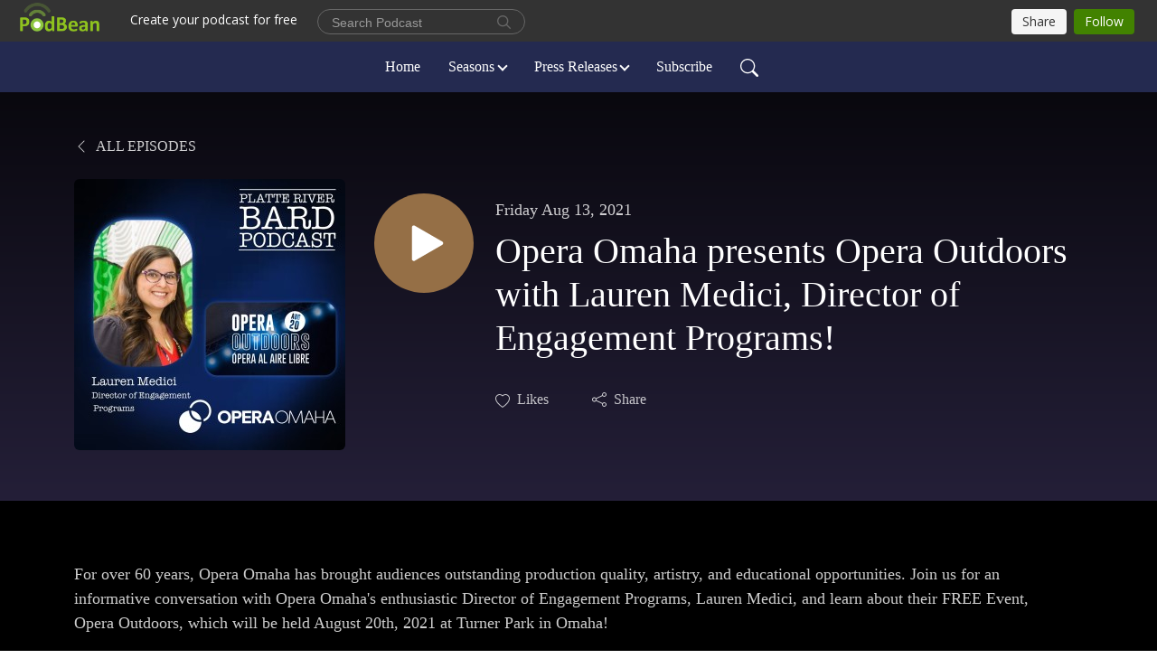

--- FILE ---
content_type: text/html; charset=UTF-8
request_url: https://platteriverbard.podbean.com/e/ep-24-1628651224/
body_size: 10460
content:
<!DOCTYPE html>
<html  data-head-attrs=""  lang="en">
<head>
  <meta charset="UTF-8">
  <meta name="viewport" content="width=device-width, initial-scale=1.0">
  <meta name="mobile-web-app-capable" content="yes">
  <meta name="apple-mobile-web-app-status-bar-style" content="black">
  <meta name="theme-color" content="#ffffff">
  <link rel="stylesheet" href="https://cdnjs.cloudflare.com/ajax/libs/twitter-bootstrap/5.0.1/css/bootstrap.min.css" integrity="sha512-Ez0cGzNzHR1tYAv56860NLspgUGuQw16GiOOp/I2LuTmpSK9xDXlgJz3XN4cnpXWDmkNBKXR/VDMTCnAaEooxA==" crossorigin="anonymous" referrerpolicy="no-referrer" />
  <link rel="preconnect" href="https://fonts.googleapis.com">
  <link rel="preconnect" href="https://fonts.gstatic.com" crossorigin>
  <script type="module" crossorigin src="https://pbcdn1.podbean.com/fs1/user-site-dist/assets/index.0b07e2b5.js"></script>
    <link rel="modulepreload" href="https://pbcdn1.podbean.com/fs1/user-site-dist/assets/vendor.7a484e8a.js">
    <link rel="stylesheet" href="https://pbcdn1.podbean.com/fs1/user-site-dist/assets/index.d710f70e.css">
  <link rel="manifest" href="/user-site/manifest.webmanifest" crossorigin="use-credentials"><title>Opera Omaha presents Opera Outdoors with Lauren Medici, Director of Engagement Programs! | Platte River Bard Podcast</title><link rel="icon" href="https://www.podbean.com/images/favicon.ico"><link rel="apple-touch-icon" href="https://www.podbean.com/images/favicon.ico"><meta property="og:title" content="Opera Omaha presents Opera Outdoors with Lauren Medici, Director of Engagement Programs! | Platte River Bard Podcast"><meta property="og:image" content="https://d2bwo9zemjwxh5.cloudfront.net/ep-logo/pbblog5925505/Lauren_Opera_Outdoors_21_1400a48un_1200x628.jpg?s=86ad6399ecbbd02fbcf136c1fc2f9aee&amp;e=jpg"><meta property="og:type" content="article"><meta property="og:url" content="https://platteriverbard.podbean.com/e/ep-24-1628651224/"><meta property="og:description" content="For over 60 years, Opera Omaha has brought audiences outstanding production quality, artistry, and educational opportunities. Join us for an informative conversation with Opera Omaha&#39;s enthusiastic Director of Engagement Programs, Lauren Medici, and learn about their FREE Event, Opera Outdoors, which will be held August 20th, 2021 at Turner Park in Omaha!
CONTACT INFORMATION FOR OPERA OMAHA: 
Website: www.operaomaha.org 
Facebook:https://www.facebook.com/operaomaha/
Instagram:https://www.instagram.com/operaomaha/
Twitter:https://twitter.com/operaomaha
You Tube:  https://www.youtube.com/user/operaomaha
Opera Omaha, 1850 Farnam Street, Omaha, NE 402.346.7372

******


HOW TO LISTEN TO THE PLATTE RIVER BARD PODCAST
 Listen at https://www.platteriverbard.podbean.com or anywhere you get your podcasts.
 We are on Apple, Google, Pandora, Spotify, iHeart Radio, Podbean, Overcast, Listen Now, Castbox and anywhere you get your podcasts.
You may also find us by just asking Alexa.
 Listen on your computer or any device on our website: https://www.platteriverbard.com.
Find us on You Tube: https://youtube.com/channel/UCPDzMz8kHvsLcJRV-myurvA.
Please find us and Subscribe!
"><meta name="description" content="For over 60 years, Opera Omaha has brought audiences outstanding production quality, artistry, and educational opportunities. Join us for an informative conversation with Opera Omaha&#39;s enthusiastic Director of Engagement Programs, Lauren Medici, and learn about their FREE Event, Opera Outdoors, which will be held August 20th, 2021 at Turner Park in Omaha!
CONTACT INFORMATION FOR OPERA OMAHA: 
Website: www.operaomaha.org 
Facebook:https://www.facebook.com/operaomaha/
Instagram:https://www.instagram.com/operaomaha/
Twitter:https://twitter.com/operaomaha
You Tube:  https://www.youtube.com/user/operaomaha
Opera Omaha, 1850 Farnam Street, Omaha, NE 402.346.7372

******


HOW TO LISTEN TO THE PLATTE RIVER BARD PODCAST
 Listen at https://www.platteriverbard.podbean.com or anywhere you get your podcasts.
 We are on Apple, Google, Pandora, Spotify, iHeart Radio, Podbean, Overcast, Listen Now, Castbox and anywhere you get your podcasts.
You may also find us by just asking Alexa.
 Listen on your computer or any device on our website: https://www.platteriverbard.com.
Find us on You Tube: https://youtube.com/channel/UCPDzMz8kHvsLcJRV-myurvA.
Please find us and Subscribe!
"><meta name="twitter:card" content="player"><meta name="twitter:site" content="@podbeancom"><meta name="twitter:url" content="https://platteriverbard.podbean.com/e/ep-24-1628651224/"><meta name="twitter:title" content="Opera Omaha presents Opera Outdoors with Lauren Medici, Director of Engagement Programs! | Platte River Bard Podcast"><meta name="twitter:description" content="For over 60 years, Opera Omaha has brought audiences outstanding production quality, artistry, and educational opportunities. Join us for an informative conversation with Opera Omaha&#39;s enthusiastic Director of Engagement Programs, Lauren Medici, and learn about their FREE Event, Opera Outdoors, which will be held August 20th, 2021 at Turner Park in Omaha!
CONTACT INFORMATION FOR OPERA OMAHA: 
Website: www.operaomaha.org 
Facebook:https://www.facebook.com/operaomaha/
Instagram:https://www.instagram.com/operaomaha/
Twitter:https://twitter.com/operaomaha
You Tube:  https://www.youtube.com/user/operaomaha
Opera Omaha, 1850 Farnam Street, Omaha, NE 402.346.7372

******


HOW TO LISTEN TO THE PLATTE RIVER BARD PODCAST
 Listen at https://www.platteriverbard.podbean.com or anywhere you get your podcasts.
 We are on Apple, Google, Pandora, Spotify, iHeart Radio, Podbean, Overcast, Listen Now, Castbox and anywhere you get your podcasts.
You may also find us by just asking Alexa.
 Listen on your computer or any device on our website: https://www.platteriverbard.com.
Find us on You Tube: https://youtube.com/channel/UCPDzMz8kHvsLcJRV-myurvA.
Please find us and Subscribe!
"><meta name="twitter:image" content="https://d2bwo9zemjwxh5.cloudfront.net/ep-logo/pbblog5925505/Lauren_Opera_Outdoors_21_1400a48un_1200x628.jpg?s=86ad6399ecbbd02fbcf136c1fc2f9aee&amp;e=jpg"><meta name="twitter:player" content="https://www.podbean.com/player-v2/?i=abt2a-10b01e3&amp;square=1"><meta name="twitter:player:width" content="420"><meta name="twitter:player:height" content="420"><meta http-equiv="Content-Type" content="text/html; charset=UTF-8"><meta http-equiv="Content-Language" content="en-us"><meta name="generator" content="Podbean 3.2"><meta name="viewport" content="width=device-width, user-scalable=no, initial-scale=1.0, minimum-scale=1.0, maximum-scale=1.0"><meta name="author" content="PodBean Development"><meta name="Copyright" content="PodBean"><meta name="HandheldFriendly" content="True"><meta name="MobileOptimized" content="MobileOptimized"><meta name="robots" content="all"><meta name="twitter:app:id:googleplay" content="com.podbean.app.podcast"><meta name="twitter:app:id:ipad" content="973361050"><meta name="twitter:app:id:iphone" content="973361050"><meta name="twitter:app:name:googleplay" content="Podbean"><meta name="twitter:app:name:ipad" content="Podbean"><meta name="twitter:app:name:iphone" content="Podbean"><script type="application/ld+json">{"@context":"https://schema.org/","@type":"PodcastEpisode","url":"/e/ep-24-1628651224/","name":"Opera Omaha presents Opera Outdoors with Lauren Medici, Director of Engagement Programs!","datePublished":"2021-08-13","description":"For over 60 years, Opera Omaha has brought audiences outstanding production quality, artistry, and educational opportunities. Join us for an informative conversation with Opera Omaha's enthusiastic Director of Engagement Programs, Lauren Medici, and learn about their FREE Event, Opera Outdoors, which will be held August 20th, 2021 at Turner Park in Omaha!\nCONTACT INFORMATION FOR OPERA OMAHA: \nWebsite: www.operaomaha.org \nFacebook:https://www.facebook.com/operaomaha/\nInstagram:https://www.instagram.com/operaomaha/\nTwitter:https://twitter.com/operaomaha\nYou Tube:  https://www.youtube.com/user/operaomaha\nOpera Omaha, 1850 Farnam Street, Omaha, NE 402.346.7372\n\n******\n\n\nHOW TO LISTEN TO THE PLATTE RIVER BARD PODCAST\n Listen at https://www.platteriverbard.podbean.com or anywhere you get your podcasts.\n We are on Apple, Google, Pandora, Spotify, iHeart Radio, Podbean, Overcast, Listen Now, Castbox and anywhere you get your podcasts.\nYou may also find us by just asking Alexa.\n Listen on your computer or any device on our website: https://www.platteriverbard.com.\nFind us on You Tube: https://youtube.com/channel/UCPDzMz8kHvsLcJRV-myurvA.\nPlease find us and Subscribe!\n","associatedMedia":{"@type":"MediaObject","contentUrl":"https://mcdn.podbean.com/mf/web/rxfump/Lauren_Opera_Outdoors2_FINAL_-_8_13_21_333_PM7k1e0.mp3"},"partOfSeries":{"@type":"PodcastSeries","name":"Platte River Bard Podcast","url":"https://platteriverbard.podbean.com"}}</script><link type="application/rss+xml" rel="alternate" href="https://feed.podbean.com/platteriverbard/feed.xml" title="Platte River Bard Podcast"><link rel="canonical" href="https://platteriverbard.podbean.com/e/ep-24-1628651224/"><meta name="head:count" content="35"><link rel="modulepreload" crossorigin href="https://pbcdn1.podbean.com/fs1/user-site-dist/assets/episode.791308ba.js"><link rel="stylesheet" href="https://pbcdn1.podbean.com/fs1/user-site-dist/assets/episode.6d6d54b9.css"><link rel="modulepreload" crossorigin href="https://pbcdn1.podbean.com/fs1/user-site-dist/assets/HomeHeader.d62bf79c.js"><link rel="stylesheet" href="https://pbcdn1.podbean.com/fs1/user-site-dist/assets/HomeHeader.f51f4f51.css"><link rel="modulepreload" crossorigin href="https://pbcdn1.podbean.com/fs1/user-site-dist/assets/HeadEpisode.7d09407a.js"><link rel="stylesheet" href="https://pbcdn1.podbean.com/fs1/user-site-dist/assets/HeadEpisode.72529506.css">
</head>
<body  data-head-attrs="" >
  <div id="app" data-server-rendered="true"><div class="main-page main-style-dark" style="--font:Verdana;--secondaryFont:Avenir;--playerColor:#956f46;--playerColorRGB:149,111,70;--homeHeaderTextColor:#ffffff;--homeHeaderBackgroundColor:#241F38;--pageHeaderTextColor:#FFFFFF;--pageHeaderBackgroundColor:#241F38;"><!----><div loginurl="https://www.podbean.com/site/user/login?return=https%253A%252F%252Fplatteriverbard.podbean.com%252Fe%252Fep-24-1628651224%252F&amp;rts=b30f98c886d090051f1ddb3b4765c684f23dab6e" postname="ep-24-1628651224"><div class="theme-elegant episode-detail d-flex flex-column h-100"><!--[--><div class="cc-navigation1 navigation" style="--navigationFontColor:#ffffff;--navigationBackgroundColor:#242A50;"><nav class="navbar navbar-expand-lg"><div class="container justify-content-center"><div style="" class="nav-item search-icon list-unstyled"><button class="btn bg-transparent d-black d-lg-none border-0 nav-link text-dark px-2" type="button" title="Search"><svg xmlns="http://www.w3.org/2000/svg" width="20" height="20" fill="currentColor" class="bi bi-search" viewbox="0 0 16 16"><path d="M11.742 10.344a6.5 6.5 0 1 0-1.397 1.398h-.001c.03.04.062.078.098.115l3.85 3.85a1 1 0 0 0 1.415-1.414l-3.85-3.85a1.007 1.007 0 0 0-.115-.1zM12 6.5a5.5 5.5 0 1 1-11 0 5.5 5.5 0 0 1 11 0z"></path></svg></button></div><div class="h-search" style="display:none;"><input class="form-control shadow-sm rounded-pill border-0" title="Search" value="" type="text" placeholder="Search"><button type="button" class="btn bg-transparent border-0">Cancel</button></div><button class="navbar-toggler px-2" type="button" title="Navbar toggle" data-bs-toggle="collapse" data-bs-target="#navbarNav" aria-controls="navbarNav" aria-expanded="false" aria-label="Toggle navigation"><svg xmlns="http://www.w3.org/2000/svg" width="28" height="28" fill="currentColor" class="bi bi-list" viewbox="0 0 16 16"><path fill-rule="evenodd" d="M2.5 12a.5.5 0 0 1 .5-.5h10a.5.5 0 0 1 0 1H3a.5.5 0 0 1-.5-.5zm0-4a.5.5 0 0 1 .5-.5h10a.5.5 0 0 1 0 1H3a.5.5 0 0 1-.5-.5zm0-4a.5.5 0 0 1 .5-.5h10a.5.5 0 0 1 0 1H3a.5.5 0 0 1-.5-.5z"></path></svg></button><div class="collapse navbar-collapse" id="navbarNav"><ul class="navbar-nav" style=""><!--[--><li class="nav-item"><!--[--><a href="/" class="nav-link"><!--[-->Home<!--]--></a><!--]--></li><li class="dropdown nav-item"><!--[--><a target="_blank" rel="noopener noreferrer" class="nav-link dropdown-toggle" data-bs-toggle="dropdown" active-class="active" role="button" aria-expanded="false" href="javascript:void();"><!--[-->Seasons<!--]--></a><ul class="dropdown-menu"><!--[--><a href="/season/1" class="dropdown-item"><!--[-->Season 1<!--]--></a><a href="/season/2" class="dropdown-item"><!--[-->Season 2<!--]--></a><a href="/season/3" class="dropdown-item"><!--[-->Season 3<!--]--></a><a href="/season/4" class="dropdown-item"><!--[-->Season 4<!--]--></a><a href="/season/5" class="dropdown-item"><!--[-->Season 5<!--]--></a><a href="/season/6" class="dropdown-item"><!--[-->Season 6<!--]--></a><a href="/season/7" class="dropdown-item"><!--[-->Season 7<!--]--></a><!--]--></ul><!--]--></li><li class="dropdown nav-item"><!--[--><a target="_blank" rel="noopener noreferrer" class="nav-link dropdown-toggle" data-bs-toggle="dropdown" active-class="active" role="button" aria-expanded="false" href="javascript:void();"><!--[-->Press Releases<!--]--></a><ul class="dropdown-menu"><!--[--><a href="/p/press-releases-kansas-city/" class="dropdown-item"><!--[-->Press Releases: Kansas City<!--]--></a><a href="/p/nebraska-rural-areas/" class="dropdown-item"><!--[-->Press Releases: Outside Omaha and Lincoln<!--]--></a><a href="/p/page-3/" class="dropdown-item"><!--[-->Press Releases: Omaha<!--]--></a><a href="/p/press-releases-lincoln/" class="dropdown-item"><!--[-->Press Releases: Lincoln<!--]--></a><a href="/p/press-releases-all-nebraska/" class="dropdown-item"><!--[-->Press Releases: All Nebraska News<!--]--></a><a href="/p/page-2/" class="dropdown-item"><!--[-->About Us<!--]--></a><!--]--></ul><!--]--></li><li class="nav-item"><!--[--><a target="_blank" rel="noopener noreferrer" class="nav-link" active-class="active" href="https://www.podbean.com/site/podcatcher/index/blog/13GdXGCaAuDq"><!--[-->Subscribe<!--]--></a><!--]--></li><!--]--><!--[--><li style="" class="nav-item search-icon"><button class="btn bg-transparent border-0 nav-link" type="button" title="Search"><svg xmlns="http://www.w3.org/2000/svg" width="20" height="20" fill="currentColor" class="bi bi-search" viewbox="0 0 16 16"><path d="M11.742 10.344a6.5 6.5 0 1 0-1.397 1.398h-.001c.03.04.062.078.098.115l3.85 3.85a1 1 0 0 0 1.415-1.414l-3.85-3.85a1.007 1.007 0 0 0-.115-.1zM12 6.5a5.5 5.5 0 1 1-11 0 5.5 5.5 0 0 1 11 0z"></path></svg></button></li><!--]--></ul></div></div></nav></div><!----><!--]--><div class="common-content flex-shrink-0"><!--[--><!----><div class="episode-detail-top pt-5 pb-5"><div class="container"><nav><ol class="breadcrumb"><li class="breadcrumb-item"><a href="/" class="text-uppercase fw-light"><!--[--><svg xmlns="http://www.w3.org/2000/svg" width="16" height="16" fill="currentColor" class="bi bi-chevron-left" viewbox="0 0 16 16"><path fill-rule="evenodd" d="M11.354 1.646a.5.5 0 0 1 0 .708L5.707 8l5.647 5.646a.5.5 0 0 1-.708.708l-6-6a.5.5 0 0 1 0-.708l6-6a.5.5 0 0 1 .708 0z"></path></svg> All Episodes<!--]--></a></li></ol></nav><div class="episode-content"><div class="border-0 d-md-flex mt-4 mb-2 list"><img class="me-md-3 episode-logo" alt="Opera Omaha presents Opera Outdoors with Lauren Medici, Director of Engagement Programs!" src="https://pbcdn1.podbean.com/imglogo/ep-logo/pbblog5925505/Lauren_Opera_Outdoors_21_1400a48un_300x300.jpg" loading="lazy"><div class="card-body position-relative d-flex pt-4"><button class="btn btn-link rounded-circle play-button me-4" type="button" title="Play Opera Omaha presents Opera Outdoors with Lauren Medici, Director of Engagement Programs!"><svg t="1622017593702" class="icon icon-play text-white" fill="currentColor" viewbox="0 0 1024 1024" version="1.1" xmlns="http://www.w3.org/2000/svg" p-id="12170" width="30" height="30"><path d="M844.704269 475.730473L222.284513 116.380385a43.342807 43.342807 0 0 0-65.025048 37.548353v718.692951a43.335582 43.335582 0 0 0 65.025048 37.541128l622.412531-359.342864a43.357257 43.357257 0 0 0 0.007225-75.08948z" fill="" p-id="12171"></path></svg></button><div><p class="e-date pt-1 mb-2"><!----><span class="episode-date">Friday Aug 13, 2021</span></p><h1 class="card-title e-title text-three-line fs-50">Opera Omaha presents Opera Outdoors with Lauren Medici, Director of Engagement Programs!</h1><div class="cc-post-toolbar pt-4"><ul class="list-unstyled d-flex mb-0 row gx-5 p-0"><li class="col-auto"><button class="border-0 p-0 bg-transparent row gx-1 align-items-center" title="Likes"><svg xmlns="http://www.w3.org/2000/svg" width="16" height="16" fill="currentColor" class="bi bi-heart col-auto icon-like" viewbox="0 0 16 16"><path d="m8 2.748-.717-.737C5.6.281 2.514.878 1.4 3.053c-.523 1.023-.641 2.5.314 4.385.92 1.815 2.834 3.989 6.286 6.357 3.452-2.368 5.365-4.542 6.286-6.357.955-1.886.838-3.362.314-4.385C13.486.878 10.4.28 8.717 2.01L8 2.748zM8 15C-7.333 4.868 3.279-3.04 7.824 1.143c.06.055.119.112.176.171a3.12 3.12 0 0 1 .176-.17C12.72-3.042 23.333 4.867 8 15z"></path></svg><span class="text-gray col-auto item-name">Likes</span><!----></button></li><!----><li class="col-auto"><button class="border-0 p-0 bg-transparent row gx-1 align-items-center" title="Share" data-bs-toggle="modal" data-bs-target="#shareModal"><svg xmlns="http://www.w3.org/2000/svg" width="16" height="16" fill="currentColor" class="bi bi-share col-auto" viewbox="0 0 16 16"><path d="M13.5 1a1.5 1.5 0 1 0 0 3 1.5 1.5 0 0 0 0-3zM11 2.5a2.5 2.5 0 1 1 .603 1.628l-6.718 3.12a2.499 2.499 0 0 1 0 1.504l6.718 3.12a2.5 2.5 0 1 1-.488.876l-6.718-3.12a2.5 2.5 0 1 1 0-3.256l6.718-3.12A2.5 2.5 0 0 1 11 2.5zm-8.5 4a1.5 1.5 0 1 0 0 3 1.5 1.5 0 0 0 0-3zm11 5.5a1.5 1.5 0 1 0 0 3 1.5 1.5 0 0 0 0-3z"></path></svg><span class="text-gray item-name col-auto">Share</span></button></li></ul></div></div></div></div></div></div></div><!--]--><!----><!----><div class="episode-detail-bottom container"><div class="episode-content"><div class="border-0 d-flex  list"><div class="card-body ps-0 pt-5 pb-5"><p class="e-description card-text"><p>For over 60 years, Opera Omaha has brought audiences outstanding production quality, artistry, and educational opportunities. Join us for an informative conversation with Opera Omaha's enthusiastic Director of Engagement Programs, Lauren Medici, and learn about their FREE Event, Opera Outdoors, which will be held August 20th, 2021 at Turner Park in Omaha!</p>
<p>CONTACT INFORMATION FOR OPERA OMAHA: </p>
<p>Website: <a href="http://www.operaomaha.org" target="_blank" rel="noreferrer noopener">www.operaomaha.org </a></p>
<p>Facebook:<a href="https://www.facebook.com/operaomaha/" target="_blank" rel="noreferrer noopener">https://www.facebook.com/operaomaha/</a></p>
<p>Instagram:<a href="https://www.instagram.com/operaomaha/" target="_blank" rel="noreferrer noopener">https://www.instagram.com/operaomaha/</a></p>
<p>Twitter:<a href="https://twitter.com/operaomaha" target="_blank" rel="noreferrer noopener">https://twitter.com/operaomaha</a></p>
<p>You Tube:  <a href="https://www.youtube.com/user/operaomaha" target="_blank" rel="noreferrer noopener">https://www.youtube.com/user/operaomaha</a></p>
<p>Opera Omaha, 1850 Farnam Street, Omaha, NE 402.346.7372</p>
<div class="o9v6fnle cxmmr5t8 oygrvhab hcukyx3x c1et5uql ii04i59q">
<div>******</div>
</div>
<div class="o9v6fnle cxmmr5t8 oygrvhab hcukyx3x c1et5uql ii04i59q">
<div><span class="pq6dq46d tbxw36s4 knj5qynh kvgmc6g5 ditlmg2l oygrvhab nvdbi5me sf5mxxl7 gl3lb2sf hhz5lgdu"><img src="https://static.xx.fbcdn.net/images/emoji.php/v9/t84/1.5/16/1f399.png" alt="🎙" width="16" height="16" /></span>HOW TO LISTEN TO THE PLATTE RIVER BARD PODCAST<span class="pq6dq46d tbxw36s4 knj5qynh kvgmc6g5 ditlmg2l oygrvhab nvdbi5me sf5mxxl7 gl3lb2sf hhz5lgdu"><img src="https://static.xx.fbcdn.net/images/emoji.php/v9/t84/1.5/16/1f399.png" alt="🎙" width="16" height="16" /></span></div>
<div><span class="pq6dq46d tbxw36s4 knj5qynh kvgmc6g5 ditlmg2l oygrvhab nvdbi5me sf5mxxl7 gl3lb2sf hhz5lgdu"><img src="https://static.xx.fbcdn.net/images/emoji.php/v9/tc7/1.5/16/25b6.png" alt="▶️" width="16" height="16" /></span> Listen at <a class="oajrlxb2 g5ia77u1 qu0x051f esr5mh6w e9989ue4 r7d6kgcz rq0escxv nhd2j8a9 nc684nl6 p7hjln8o kvgmc6g5 cxmmr5t8 oygrvhab hcukyx3x jb3vyjys rz4wbd8a qt6c0cv9 a8nywdso i1ao9s8h esuyzwwr f1sip0of lzcic4wl py34i1dx gpro0wi8" href="https://www.platteriverbard.podbean.com/?fbclid=IwAR3zWc-1PX8DdIjM7FdonAPcE_4_wu5JSCMXjo19C3YASkBqbH27gXXMLOg" target="_blank" rel="noreferrer noopener">https://www.platteriverbard.podbean.com</a> or anywhere you get your podcasts.</div>
<div><span class="pq6dq46d tbxw36s4 knj5qynh kvgmc6g5 ditlmg2l oygrvhab nvdbi5me sf5mxxl7 gl3lb2sf hhz5lgdu"><img src="https://static.xx.fbcdn.net/images/emoji.php/v9/tc7/1.5/16/25b6.png" alt="▶️" width="16" height="16" /></span> We are on Apple, Google, Pandora, Spotify, iHeart Radio, Podbean, Overcast, Listen Now, Castbox and anywhere you get your podcasts.</div>
<div><span class="pq6dq46d tbxw36s4 knj5qynh kvgmc6g5 ditlmg2l oygrvhab nvdbi5me sf5mxxl7 gl3lb2sf hhz5lgdu"><img src="https://static.xx.fbcdn.net/images/emoji.php/v9/tc7/1.5/16/25b6.png" alt="▶️" width="16" height="16" /></span>You may also find us by just asking Alexa.</div>
<div><span class="pq6dq46d tbxw36s4 knj5qynh kvgmc6g5 ditlmg2l oygrvhab nvdbi5me sf5mxxl7 gl3lb2sf hhz5lgdu"><img src="https://static.xx.fbcdn.net/images/emoji.php/v9/tc7/1.5/16/25b6.png" alt="▶️" width="16" height="16" /></span> Listen on your computer or any device on our website: <a class="oajrlxb2 g5ia77u1 qu0x051f esr5mh6w e9989ue4 r7d6kgcz rq0escxv nhd2j8a9 nc684nl6 p7hjln8o kvgmc6g5 cxmmr5t8 oygrvhab hcukyx3x jb3vyjys rz4wbd8a qt6c0cv9 a8nywdso i1ao9s8h esuyzwwr f1sip0of lzcic4wl py34i1dx gpro0wi8" href="https://l.facebook.com/l.php?u=http%3A%2F%2Fwww.platteriverbard.com%2F%3Ffbclid%3DIwAR30GwOUJyI_GKysH_CHpl1kL44E6o5Y92G3NvKRYeYJseu68wyEeUXf60o&h=AT10lurr2MMWxfv8iOmEeQAHxEY7siHLX2mBUpRDShFvd0UNlTu-zmtg-CGpvKomDA1tJtVDfLV9-ckZuWHb5FkexNLOr5fFNARWADzSTk4fuig1SjbvyU3Z43LUQieNy6Cqb4w&__tn__=-UK-R&c%5B0%5D=AT0BM-PsPrPP9lRc1KYLiOGz0x9RInyFoXgGhQ2uaibq7tNN8Yj3GxS45k571NsR361Sls56UhvvU05z3fPjFyl72sgfmTYg-tDGLOA-BNOGKlfhi0bASdVaFTrAMLMvbEpyl9w3iSCrhf4pg8KbJ_eu_yON5HuP9zSfTASrj_Db7zjRcfNxrZTlTt82ROEUkGPRkA" target="_blank" rel="noreferrer noopener">https://www.platteriverbard.com.</a></div>
<div><span class="pq6dq46d tbxw36s4 knj5qynh kvgmc6g5 ditlmg2l oygrvhab nvdbi5me sf5mxxl7 gl3lb2sf hhz5lgdu"><img src="https://static.xx.fbcdn.net/images/emoji.php/v9/tc7/1.5/16/25b6.png" alt="▶️" width="16" height="16" /></span>Find us on You Tube: <a class="oajrlxb2 g5ia77u1 qu0x051f esr5mh6w e9989ue4 r7d6kgcz rq0escxv nhd2j8a9 nc684nl6 p7hjln8o kvgmc6g5 cxmmr5t8 oygrvhab hcukyx3x jb3vyjys rz4wbd8a qt6c0cv9 a8nywdso i1ao9s8h esuyzwwr f1sip0of lzcic4wl py34i1dx gpro0wi8" href="https://youtube.com/channel/UCPDzMz8kHvsLcJRV-myurvA?fbclid=IwAR3f3Tpy3v0HgYEhMuv5Fmxiiwbtqpltd8ZNCKGsLAvsjplrbJJQpV8XpXU" target="_blank" rel="noreferrer noopener">https://youtube.com/channel/UCPDzMz8kHvsLcJRV-myurvA</a>.</div>
<div>Please find us and Subscribe!</div>
</div></p></div></div></div></div><!----><div class="episode-detail-bottom container"><div class="pb-2"><div class="cc-comments"><div class="comment-title">Comment (0) </div><!----><div class="content empty-content text-center"><svg xmlns="http://www.w3.org/2000/svg" width="16" height="16" fill="currentColor" class="bi bi-chat-left-text" viewbox="0 0 16 16"><path d="M14 1a1 1 0 0 1 1 1v8a1 1 0 0 1-1 1H4.414A2 2 0 0 0 3 11.586l-2 2V2a1 1 0 0 1 1-1h12zM2 0a2 2 0 0 0-2 2v12.793a.5.5 0 0 0 .854.353l2.853-2.853A1 1 0 0 1 4.414 12H14a2 2 0 0 0 2-2V2a2 2 0 0 0-2-2H2z"></path><path d="M3 3.5a.5.5 0 0 1 .5-.5h9a.5.5 0 0 1 0 1h-9a.5.5 0 0 1-.5-.5zM3 6a.5.5 0 0 1 .5-.5h9a.5.5 0 0 1 0 1h-9A.5.5 0 0 1 3 6zm0 2.5a.5.5 0 0 1 .5-.5h5a.5.5 0 0 1 0 1h-5a.5.5 0 0 1-.5-.5z"></path></svg><p class="pt-3">No comments yet. Be the first to say something!</p></div></div></div></div></div><!--[--><footer class="cc-footer2 footer mt-auto" style="--footerFontColor:#ffffff;--footerBackgroundColor:#000000;"><div class="container text-center"><ul class="row gx-4 social-icon-content list-unstyled d-flex justify-content-center mb-0"><!----><!----><!----><!----><!----></ul><div class="right-content"><p class="mb-0 pt-3">Copyright 2019 All rights reserved.</p><p class="by">Podcast Powered By <a href="https://www.podbean.com" target="_blank" rel="noopener noreferrer">Podbean</a></p></div></div></footer><div class="after-footer"></div><!----><!--]--></div></div><!----><!----><!----><div style="display:none;">Version: 20241125</div></div></div>

<script>window.__INITIAL_STATE__="{\"store\":{\"baseInfo\":{\"podcastTitle\":\"Platte River Bard Podcast\",\"slug\":\"platteriverbard\",\"podcastDescription\":\"\u003Cp\u003EMeet those who are shaping the Arts in the Platte River area and beyond!\u003C\u002Fp\u003E\\n\u003Cp\u003E\u003Cspan\u003EJoin us for real and honest conversations about the work of Creatives and their contribution to the Arts!  Even if you are a theatre-goer, or an involved actor or staff of the performing arts, you will meet and learn from talented individuals in our area.\u003C\u002Fspan\u003E\u003C\u002Fp\u003E\\n\u003Cp\u003E\u003Cspan\u003EIf you like what you hear and would like to buy us a cuppa: \u003Ca href=\\\"https:\u002F\u002Fko-fi.com\u002Fplatteriverbard\\\" target=\\\"_blank\\\" rel=\\\"noreferrer noopener\\\"\u003EBuy a Cuppa at Ko-Fi\u003C\u002Fa\u003E.\u003C\u002Fspan\u003E\u003C\u002Fp\u003E\",\"podcastLogo\":\"https:\u002F\u002Fpbcdn1.podbean.com\u002Fimglogo\u002Fimage-logo\u002F5925505\u002Fprb_revised_black_background_itunes2.jpg\",\"podcastShareLogo\":\"https:\u002F\u002Fd2bwo9zemjwxh5.cloudfront.net\u002Fimage-logo\u002F5925505\u002Fprb_revised_black_background_itunes2_1200x628.jpg?s=edf284534bc692181ea0dcb2d7c9b1e7&e=jpg\",\"podcastUrl\":\"https:\u002F\u002Fplatteriverbard.podbean.com\",\"podcastCanSearched\":true,\"feedUrl\":\"https:\u002F\u002Ffeed.podbean.com\u002Fplatteriverbard\u002Ffeed.xml\",\"theme\":\"elegant\",\"podcastDeepLink\":\"https:\u002F\u002Fwww.podbean.com\u002Fpw\u002Fpbblog-yhhvq-5a6a81?from=usersite\",\"removePodbeanBranding\":\"no\",\"brandingLogo\":null,\"timeZone\":{\"timeZoneId\":14,\"gmtAdjustment\":\"GMT-05:00\",\"useDaylightTime\":0,\"value\":-5,\"text\":\"(GMT-05:00) Bogota, Lima, Quito, Rio Branco\",\"daylightStartTime\":\"Second Sunday Of March +2 Hours\",\"daylightEndTime\":\"First Sunday Of November +2 Hours\",\"timezone\":null},\"podcastDownloads\":null,\"totalEpisodes\":249,\"showComments\":true,\"iOSAppDownloadLink\":null,\"customizeCssUrl\":null,\"androidAppDownloadLink\":null,\"showPostShare\":true,\"showLike\":true,\"author\":\"platteriverbard\",\"enableEngagementStats\":true,\"shareEmbedLink\":\"https:\u002F\u002Fadmin5.podbean.com\u002Fembed.html?id=pbblog-yhhvq-5a6a81-playlist\",\"language\":\"en\",\"sensitivitySessionExpireTime\":3600,\"podcastApps\":[{\"name\":\"Apple Podcasts\",\"link\":\"https:\u002F\u002Fpodcasts.apple.com\u002Fus\u002Fpodcast\u002Fplatte-river-bard-podcast\u002Fid1482870802\",\"image\":\"https:\u002F\u002Fpbcdn1.podbean.com\u002Ffs1\u002Fsite\u002Fimages\u002Fadmin5\u002Fapple-podcast.png\",\"title\":null},{\"name\":\"YouTube\",\"link\":\"https:\u002F\u002Fwww.youtube.com\u002Fchannel\u002FUCPDzMz8kHvsLcJRV-myurvA\",\"image\":\"https:\u002F\u002Fpbcdn1.podbean.com\u002Ffs1\u002Fsite\u002Fimages\u002Fadmin5\u002Fyoutube_logo.png\",\"title\":null},{\"name\":\"Podbean App\",\"link\":\"https:\u002F\u002Fwww.podbean.com\u002Fpw\u002Fpbblog-yhhvq-5a6a81?from=usersite\",\"image\":\"https:\u002F\u002Fpbcdn1.podbean.com\u002Ffs1\u002Fsite\u002Fimages\u002Fadmin5\u002Fpodbean-app.png\",\"title\":null},{\"name\":\"Spotify\",\"link\":\"https:\u002F\u002Fopen.spotify.com\u002Fshow\u002F4KhKWYfhODs4V2Eony4MP2\",\"image\":\"https:\u002F\u002Fpbcdn1.podbean.com\u002Ffs1\u002Fsite\u002Fimages\u002Fadmin5\u002Fspotify.png\",\"title\":null},{\"name\":\"Amazon Music\",\"link\":\"https:\u002F\u002Fmusic.amazon.com\u002Fpodcasts\u002F6ca092ea-925d-42ea-a9a0-ffa6ab29d3dd\",\"image\":\"https:\u002F\u002Fpbcdn1.podbean.com\u002Ffs1\u002Fsite\u002Fimages\u002Fadmin5\u002FAmazonMusic.png\",\"title\":null},{\"name\":\"Pandora\",\"link\":\"https:\u002F\u002Fwww.pandora.com\u002Fpodcast\u002Fplatte-river-bard-podcast\u002FPC:38504?part=PC:38504&corr=podcast_organic_external_site&TID=Brand:POC:PC38504:podcast_organic_external_site\",\"image\":\"https:\u002F\u002Fpbcdn1.podbean.com\u002Ffs1\u002Fsite\u002Fimages\u002Fadmin5\u002Fpandora.png\",\"title\":null},{\"name\":\"TuneIn + Alexa\",\"link\":\"https:\u002F\u002Ftunein.com\u002Fpodcasts\u002FArts--Culture-Podcasts\u002FPlatte-River-Bard-Podcast-p1370372\u002F\",\"image\":\"https:\u002F\u002Fpbcdn1.podbean.com\u002Ffs1\u002Fsite\u002Fimages\u002Fadmin5\u002Ftunein.png\",\"title\":null},{\"name\":\"iHeartRadio\",\"link\":\"https:\u002F\u002Fwww.iheart.com\u002Fpodcast\u002F269-platte-river-bard-podcast-72329046\u002F\",\"image\":\"https:\u002F\u002Fpbcdn1.podbean.com\u002Ffs1\u002Fsite\u002Fimages\u002Fadmin5\u002FiHeartRadio.png\",\"title\":null},{\"name\":\"PlayerFM\",\"link\":\"https:\u002F\u002Fplayer.fm\u002Fseries\u002Fplatte-river-bard-podcast\",\"image\":\"https:\u002F\u002Fpbcdn1.podbean.com\u002Ffs1\u002Fsite\u002Fimages\u002Fadmin5\u002FPlayerFM.png\",\"title\":null},{\"name\":\"Listen Notes\",\"link\":\"https:\u002F\u002Fwww.listennotes.com\u002Fpodcasts\u002Fplatte-river-bard-podcast-platteriverbard-Byz_LXC71RF\u002F\",\"image\":\"https:\u002F\u002Fpbcdn1.podbean.com\u002Ffs1\u002Fsite\u002Fimages\u002Fadmin5\u002FListenNotes.png\",\"title\":null},{\"name\":\"Podchaser\",\"link\":\"https:\u002F\u002Fwww.podchaser.com\u002Fpodcasts\u002Fplatte-river-bard-podcast-991769\",\"image\":\"https:\u002F\u002Fpbcdn1.podbean.com\u002Ffs1\u002Fsite\u002Fimages\u002Fadmin5\u002FPodchaser.webp\",\"title\":null},{\"name\":\"BoomPlay\",\"link\":\"https:\u002F\u002Fwww.boomplaymusic.com\u002Fpodcasts\u002F59788\",\"image\":\"https:\u002F\u002Fpbcdn1.podbean.com\u002Ffs1\u002Fsite\u002Fimages\u002Fadmin5\u002FBoomPlay.png\",\"title\":null}],\"components\":{\"base\":[{\"id\":\"MainStyle\",\"val\":\"dark\"},{\"id\":\"Font\",\"val\":\"Verdana\"},{\"id\":\"SecondaryFont\",\"val\":\"Avenir\"},{\"id\":\"PlayerColor\",\"val\":\"#956f46\"},{\"id\":\"PlayerStyle\",\"val\":\"player2\"},{\"id\":\"PlayerWave\",\"val\":\"show\"},{\"id\":\"Favicon\",\"val\":\"https:\u002F\u002Fwww.podbean.com\u002Fimages\u002Ffavicon.ico\"},{\"id\":\"CookiesNotice\",\"val\":\"hide\"},{\"id\":\"CookiesNoticeContent\",\"val\":\"\u003Ch2\u003ECookies Notice\u003C\u002Fh2\u003E\u003Cp\u003EThis website uses cookies to improve your experience while you navigate through the website. By using our website you agree to our use of cookies.\u003C\u002Fp\u003E\"},{\"id\":\"EpisodePageListenOn\",\"val\":\"hide\"},{\"id\":\"EpisodePageCustomizeComponent\",\"val\":\"hide\"}],\"home-header\":[{\"id\":\"HomeHeaderTextColor\",\"val\":\"#ffffff\"},{\"id\":\"HomeHeaderBackgroundColor\",\"val\":\"#241F38\"}],\"page-header\":[{\"id\":\"PageHeaderTextColor\",\"val\":\"#FFFFFF\"},{\"id\":\"PageHeaderBackgroundColor\",\"val\":\"#241F38\"}],\"episode-list\":[{\"id\":\"EpisodeListType\",\"val\":\"grid\"},{\"id\":\"EpisodesPerPage\",\"val\":20},{\"id\":\"EpisodeStats\",\"val\":\"hide\"}],\"navigation\":[{\"id\":\"NavigationFontColor\",\"val\":\"#ffffff\"},{\"id\":\"NavigationBackgroundColor\",\"val\":\"#242A50\"},{\"id\":\"NavigationSearch\",\"val\":\"show\"},{\"id\":\"NavigationLinks\",\"val\":[{\"id\":\"Home\",\"type\":\"Link\",\"value\":\"\u002F\",\"text\":\"Home\",\"subitems\":[]},{\"id\":\"c81aa4e9-2f76-784f-0cca-cf6cef4e99fe\",\"type\":\"Seasons\",\"value\":\"\",\"text\":\"Seasons\",\"subitems\":[]},{\"id\":\"95688d7f-31b9-c372-e47c-c2f535b6d785\",\"type\":\"Pages\",\"value\":\"\",\"text\":\"Press Releases\",\"subitems\":[]},{\"id\":\"Subscribe\",\"type\":\"Link\",\"value\":\"https:\u002F\u002Fwww.podbean.com\u002Fsite\u002Fpodcatcher\u002Findex\u002Fblog\u002F13GdXGCaAuDq\",\"text\":\"Subscribe\",\"subitems\":[]}]}],\"footer\":[{\"id\":\"FooterType\",\"val\":\"Footer2\"},{\"id\":\"FooterFontColor\",\"val\":\"#ffffff\"},{\"id\":\"FooterBackgroundColor\",\"val\":\"#000000\"},{\"id\":\"FooterCopyright\",\"val\":\"Copyright 2019 All rights reserved.\"},{\"id\":\"SocialMediaLinks\",\"val\":{\"facebook_username\":\"\",\"twitter_username\":\"\",\"instagram_username\":\"\",\"youtube_username\":\"\",\"linkedin_username\":\"\"}}],\"customize-container1\":[],\"customize-container2\":[]},\"allLinks\":[{\"id\":\"Seasons-1\",\"type\":\"Link\",\"value\":\"\u002Fseason\u002F1\",\"text\":\"Season 1\",\"subitems\":[]},{\"id\":\"Seasons-2\",\"type\":\"Link\",\"value\":\"\u002Fseason\u002F2\",\"text\":\"Season 2\",\"subitems\":[]},{\"id\":\"Seasons-3\",\"type\":\"Link\",\"value\":\"\u002Fseason\u002F3\",\"text\":\"Season 3\",\"subitems\":[]},{\"id\":\"Seasons-4\",\"type\":\"Link\",\"value\":\"\u002Fseason\u002F4\",\"text\":\"Season 4\",\"subitems\":[]},{\"id\":\"Seasons-5\",\"type\":\"Link\",\"value\":\"\u002Fseason\u002F5\",\"text\":\"Season 5\",\"subitems\":[]},{\"id\":\"Seasons-6\",\"type\":\"Link\",\"value\":\"\u002Fseason\u002F6\",\"text\":\"Season 6\",\"subitems\":[]},{\"id\":\"Seasons-7\",\"type\":\"Link\",\"value\":\"\u002Fseason\u002F7\",\"text\":\"Season 7\",\"subitems\":[]},{\"id\":\"Pages-f65327c80b2e65c4bc9260f91d7fe180\",\"type\":\"Link\",\"value\":\"\u002Fp\u002Fpress-releases-kansas-city\u002F\",\"text\":\"Press Releases: Kansas City\",\"subitems\":[]},{\"id\":\"Pages-fc61fe89ec983b34927e98ef7c81c7e2\",\"type\":\"Link\",\"value\":\"\u002Fp\u002Fnebraska-rural-areas\u002F\",\"text\":\"Press Releases: Outside Omaha and Lincoln\",\"subitems\":[]},{\"id\":\"Pages-f3b672d1ae5278fd2f4bb874b1b74fde\",\"type\":\"Link\",\"value\":\"\u002Fp\u002Fpage-3\u002F\",\"text\":\"Press Releases: Omaha\",\"subitems\":[]},{\"id\":\"Pages-4ca0ce502726b7a0a96c7fad612c371d\",\"type\":\"Link\",\"value\":\"\u002Fp\u002Fpress-releases-lincoln\u002F\",\"text\":\"Press Releases: Lincoln\",\"subitems\":[]},{\"id\":\"Pages-7780928200f822678d7fab1aa8be5443\",\"type\":\"Link\",\"value\":\"\u002Fp\u002Fpress-releases-all-nebraska\u002F\",\"text\":\"Press Releases: All Nebraska News\",\"subitems\":[]},{\"id\":\"Pages-27d39b425ae127356f896eaed1206525\",\"type\":\"Link\",\"value\":\"\u002Fp\u002Fpage-2\u002F\",\"text\":\"About Us\",\"subitems\":[]}],\"mainStylesDefaultSettings\":null,\"defaultCustomizeComponents\":null,\"scripts\":[],\"metas\":null,\"appConfig\":{\"package\":\"com.podbean.app.podcast\",\"app_store_id\":973361050,\"app_name\":\"Podbean\",\"scheme\":\"podbean\"},\"customizeCss\":null,\"canEditCss\":null,\"enableJsCodeInCustomizeContent\":false,\"enabledIframeCodeInCustomizeContent\":true,\"sectionMaxCount\":10,\"enableEditorLink\":true,\"enableEditCookiesNotice\":true,\"siteRedirectToFeed\":false,\"podcatcherRssUrl\":null,\"showFeed\":true,\"showTopBar\":true,\"enableWebSiteLike\":true,\"organizationName\":null,\"organizationPageLink\":null},\"backToListUrl\":\"\u002F\",\"tinymceLoaded\":false,\"listEpisodes\":[],\"userLikedEpisodes\":[],\"userLikeCheckedEpisodes\":[],\"topBarIframeLoaded\":false,\"listTotalCount\":0,\"listTotalPage\":0,\"listPage\":0,\"listType\":\"all\",\"listValue\":\"\",\"listName\":\"\",\"pageLoading\":false,\"apiBaseUrl\":\"https:\u002F\u002Fplatteriverbard.podbean.com\",\"apiV2BaseUrl\":\"\",\"apiCommonParams\":{\"t\":\"69822957\",\"clientSignature\":\"e987eded724bf6354963f1398230d416\",\"u\":null,\"customizing\":null},\"apiCommonHeaders\":{},\"comments\":[],\"commentsTotalCount\":0,\"commentsTotalPage\":0,\"commentsPage\":1,\"commentEpisodeId\":\"pb17498595-abt2a\",\"episode\":{\"id\":\"pb17498595\",\"idTag\":\"abt2a\",\"title\":\"Opera Omaha presents Opera Outdoors with Lauren Medici, Director of Engagement Programs!\",\"logo\":\"https:\u002F\u002Fpbcdn1.podbean.com\u002Fimglogo\u002Fep-logo\u002Fpbblog5925505\u002FLauren_Opera_Outdoors_21_1400a48un_300x300.jpg\",\"shareLogo\":\"https:\u002F\u002Fd2bwo9zemjwxh5.cloudfront.net\u002Fep-logo\u002Fpbblog5925505\u002FLauren_Opera_Outdoors_21_1400a48un_1200x628.jpg?s=86ad6399ecbbd02fbcf136c1fc2f9aee&e=jpg\",\"largeLogo\":\"https:\u002F\u002Fpbcdn1.podbean.com\u002Fimglogo\u002Fep-logo\u002Fpbblog5925505\u002FLauren_Opera_Outdoors_21_1400a48un.jpg\",\"previewContent\":null,\"content\":\"\u003Cp\u003EFor over 60 years, Opera Omaha has brought audiences outstanding production quality, artistry, and educational opportunities. Join us for an informative conversation with Opera Omaha's enthusiastic Director of Engagement Programs, Lauren Medici, and learn about their FREE Event, Opera Outdoors, which will be held August 20th, 2021 at Turner Park in Omaha!\u003C\u002Fp\u003E\\n\u003Cp\u003ECONTACT INFORMATION FOR OPERA OMAHA: \u003C\u002Fp\u003E\\n\u003Cp\u003EWebsite: \u003Ca href=\\\"http:\u002F\u002Fwww.operaomaha.org\\\" target=\\\"_blank\\\" rel=\\\"noreferrer noopener\\\"\u003Ewww.operaomaha.org \u003C\u002Fa\u003E\u003C\u002Fp\u003E\\n\u003Cp\u003EFacebook:\u003Ca href=\\\"https:\u002F\u002Fwww.facebook.com\u002Foperaomaha\u002F\\\" target=\\\"_blank\\\" rel=\\\"noreferrer noopener\\\"\u003Ehttps:\u002F\u002Fwww.facebook.com\u002Foperaomaha\u002F\u003C\u002Fa\u003E\u003C\u002Fp\u003E\\n\u003Cp\u003EInstagram:\u003Ca href=\\\"https:\u002F\u002Fwww.instagram.com\u002Foperaomaha\u002F\\\" target=\\\"_blank\\\" rel=\\\"noreferrer noopener\\\"\u003Ehttps:\u002F\u002Fwww.instagram.com\u002Foperaomaha\u002F\u003C\u002Fa\u003E\u003C\u002Fp\u003E\\n\u003Cp\u003ETwitter:\u003Ca href=\\\"https:\u002F\u002Ftwitter.com\u002Foperaomaha\\\" target=\\\"_blank\\\" rel=\\\"noreferrer noopener\\\"\u003Ehttps:\u002F\u002Ftwitter.com\u002Foperaomaha\u003C\u002Fa\u003E\u003C\u002Fp\u003E\\n\u003Cp\u003EYou Tube:  \u003Ca href=\\\"https:\u002F\u002Fwww.youtube.com\u002Fuser\u002Foperaomaha\\\" target=\\\"_blank\\\" rel=\\\"noreferrer noopener\\\"\u003Ehttps:\u002F\u002Fwww.youtube.com\u002Fuser\u002Foperaomaha\u003C\u002Fa\u003E\u003C\u002Fp\u003E\\n\u003Cp\u003EOpera Omaha, 1850 Farnam Street, Omaha, NE 402.346.7372\u003C\u002Fp\u003E\\n\u003Cdiv class=\\\"o9v6fnle cxmmr5t8 oygrvhab hcukyx3x c1et5uql ii04i59q\\\"\u003E\\n\u003Cdiv\u003E******\u003C\u002Fdiv\u003E\\n\u003C\u002Fdiv\u003E\\n\u003Cdiv class=\\\"o9v6fnle cxmmr5t8 oygrvhab hcukyx3x c1et5uql ii04i59q\\\"\u003E\\n\u003Cdiv\u003E\u003Cspan class=\\\"pq6dq46d tbxw36s4 knj5qynh kvgmc6g5 ditlmg2l oygrvhab nvdbi5me sf5mxxl7 gl3lb2sf hhz5lgdu\\\"\u003E\u003Cimg src=\\\"https:\u002F\u002Fstatic.xx.fbcdn.net\u002Fimages\u002Femoji.php\u002Fv9\u002Ft84\u002F1.5\u002F16\u002F1f399.png\\\" alt=\\\"🎙\\\" width=\\\"16\\\" height=\\\"16\\\" \u002F\u003E\u003C\u002Fspan\u003EHOW TO LISTEN TO THE PLATTE RIVER BARD PODCAST\u003Cspan class=\\\"pq6dq46d tbxw36s4 knj5qynh kvgmc6g5 ditlmg2l oygrvhab nvdbi5me sf5mxxl7 gl3lb2sf hhz5lgdu\\\"\u003E\u003Cimg src=\\\"https:\u002F\u002Fstatic.xx.fbcdn.net\u002Fimages\u002Femoji.php\u002Fv9\u002Ft84\u002F1.5\u002F16\u002F1f399.png\\\" alt=\\\"🎙\\\" width=\\\"16\\\" height=\\\"16\\\" \u002F\u003E\u003C\u002Fspan\u003E\u003C\u002Fdiv\u003E\\n\u003Cdiv\u003E\u003Cspan class=\\\"pq6dq46d tbxw36s4 knj5qynh kvgmc6g5 ditlmg2l oygrvhab nvdbi5me sf5mxxl7 gl3lb2sf hhz5lgdu\\\"\u003E\u003Cimg src=\\\"https:\u002F\u002Fstatic.xx.fbcdn.net\u002Fimages\u002Femoji.php\u002Fv9\u002Ftc7\u002F1.5\u002F16\u002F25b6.png\\\" alt=\\\"▶️\\\" width=\\\"16\\\" height=\\\"16\\\" \u002F\u003E\u003C\u002Fspan\u003E Listen at \u003Ca class=\\\"oajrlxb2 g5ia77u1 qu0x051f esr5mh6w e9989ue4 r7d6kgcz rq0escxv nhd2j8a9 nc684nl6 p7hjln8o kvgmc6g5 cxmmr5t8 oygrvhab hcukyx3x jb3vyjys rz4wbd8a qt6c0cv9 a8nywdso i1ao9s8h esuyzwwr f1sip0of lzcic4wl py34i1dx gpro0wi8\\\" href=\\\"https:\u002F\u002Fwww.platteriverbard.podbean.com\u002F?fbclid=IwAR3zWc-1PX8DdIjM7FdonAPcE_4_wu5JSCMXjo19C3YASkBqbH27gXXMLOg\\\" target=\\\"_blank\\\" rel=\\\"noreferrer noopener\\\"\u003Ehttps:\u002F\u002Fwww.platteriverbard.podbean.com\u003C\u002Fa\u003E or anywhere you get your podcasts.\u003C\u002Fdiv\u003E\\n\u003Cdiv\u003E\u003Cspan class=\\\"pq6dq46d tbxw36s4 knj5qynh kvgmc6g5 ditlmg2l oygrvhab nvdbi5me sf5mxxl7 gl3lb2sf hhz5lgdu\\\"\u003E\u003Cimg src=\\\"https:\u002F\u002Fstatic.xx.fbcdn.net\u002Fimages\u002Femoji.php\u002Fv9\u002Ftc7\u002F1.5\u002F16\u002F25b6.png\\\" alt=\\\"▶️\\\" width=\\\"16\\\" height=\\\"16\\\" \u002F\u003E\u003C\u002Fspan\u003E We are on Apple, Google, Pandora, Spotify, iHeart Radio, Podbean, Overcast, Listen Now, Castbox and anywhere you get your podcasts.\u003C\u002Fdiv\u003E\\n\u003Cdiv\u003E\u003Cspan class=\\\"pq6dq46d tbxw36s4 knj5qynh kvgmc6g5 ditlmg2l oygrvhab nvdbi5me sf5mxxl7 gl3lb2sf hhz5lgdu\\\"\u003E\u003Cimg src=\\\"https:\u002F\u002Fstatic.xx.fbcdn.net\u002Fimages\u002Femoji.php\u002Fv9\u002Ftc7\u002F1.5\u002F16\u002F25b6.png\\\" alt=\\\"▶️\\\" width=\\\"16\\\" height=\\\"16\\\" \u002F\u003E\u003C\u002Fspan\u003EYou may also find us by just asking Alexa.\u003C\u002Fdiv\u003E\\n\u003Cdiv\u003E\u003Cspan class=\\\"pq6dq46d tbxw36s4 knj5qynh kvgmc6g5 ditlmg2l oygrvhab nvdbi5me sf5mxxl7 gl3lb2sf hhz5lgdu\\\"\u003E\u003Cimg src=\\\"https:\u002F\u002Fstatic.xx.fbcdn.net\u002Fimages\u002Femoji.php\u002Fv9\u002Ftc7\u002F1.5\u002F16\u002F25b6.png\\\" alt=\\\"▶️\\\" width=\\\"16\\\" height=\\\"16\\\" \u002F\u003E\u003C\u002Fspan\u003E Listen on your computer or any device on our website: \u003Ca class=\\\"oajrlxb2 g5ia77u1 qu0x051f esr5mh6w e9989ue4 r7d6kgcz rq0escxv nhd2j8a9 nc684nl6 p7hjln8o kvgmc6g5 cxmmr5t8 oygrvhab hcukyx3x jb3vyjys rz4wbd8a qt6c0cv9 a8nywdso i1ao9s8h esuyzwwr f1sip0of lzcic4wl py34i1dx gpro0wi8\\\" href=\\\"https:\u002F\u002Fl.facebook.com\u002Fl.php?u=http%3A%2F%2Fwww.platteriverbard.com%2F%3Ffbclid%3DIwAR30GwOUJyI_GKysH_CHpl1kL44E6o5Y92G3NvKRYeYJseu68wyEeUXf60o&h=AT10lurr2MMWxfv8iOmEeQAHxEY7siHLX2mBUpRDShFvd0UNlTu-zmtg-CGpvKomDA1tJtVDfLV9-ckZuWHb5FkexNLOr5fFNARWADzSTk4fuig1SjbvyU3Z43LUQieNy6Cqb4w&__tn__=-UK-R&c%5B0%5D=AT0BM-PsPrPP9lRc1KYLiOGz0x9RInyFoXgGhQ2uaibq7tNN8Yj3GxS45k571NsR361Sls56UhvvU05z3fPjFyl72sgfmTYg-tDGLOA-BNOGKlfhi0bASdVaFTrAMLMvbEpyl9w3iSCrhf4pg8KbJ_eu_yON5HuP9zSfTASrj_Db7zjRcfNxrZTlTt82ROEUkGPRkA\\\" target=\\\"_blank\\\" rel=\\\"noreferrer noopener\\\"\u003Ehttps:\u002F\u002Fwww.platteriverbard.com.\u003C\u002Fa\u003E\u003C\u002Fdiv\u003E\\n\u003Cdiv\u003E\u003Cspan class=\\\"pq6dq46d tbxw36s4 knj5qynh kvgmc6g5 ditlmg2l oygrvhab nvdbi5me sf5mxxl7 gl3lb2sf hhz5lgdu\\\"\u003E\u003Cimg src=\\\"https:\u002F\u002Fstatic.xx.fbcdn.net\u002Fimages\u002Femoji.php\u002Fv9\u002Ftc7\u002F1.5\u002F16\u002F25b6.png\\\" alt=\\\"▶️\\\" width=\\\"16\\\" height=\\\"16\\\" \u002F\u003E\u003C\u002Fspan\u003EFind us on You Tube: \u003Ca class=\\\"oajrlxb2 g5ia77u1 qu0x051f esr5mh6w e9989ue4 r7d6kgcz rq0escxv nhd2j8a9 nc684nl6 p7hjln8o kvgmc6g5 cxmmr5t8 oygrvhab hcukyx3x jb3vyjys rz4wbd8a qt6c0cv9 a8nywdso i1ao9s8h esuyzwwr f1sip0of lzcic4wl py34i1dx gpro0wi8\\\" href=\\\"https:\u002F\u002Fyoutube.com\u002Fchannel\u002FUCPDzMz8kHvsLcJRV-myurvA?fbclid=IwAR3f3Tpy3v0HgYEhMuv5Fmxiiwbtqpltd8ZNCKGsLAvsjplrbJJQpV8XpXU\\\" target=\\\"_blank\\\" rel=\\\"noreferrer noopener\\\"\u003Ehttps:\u002F\u002Fyoutube.com\u002Fchannel\u002FUCPDzMz8kHvsLcJRV-myurvA\u003C\u002Fa\u003E.\u003C\u002Fdiv\u003E\\n\u003Cdiv\u003EPlease find us and Subscribe!\u003C\u002Fdiv\u003E\\n\u003C\u002Fdiv\u003E\",\"publishTimestamp\":1628888232,\"duration\":2353,\"mediaUrl\":\"https:\u002F\u002Fmcdn.podbean.com\u002Fmf\u002Fweb\u002Frxfump\u002FLauren_Opera_Outdoors2_FINAL_-_8_13_21_333_PM7k1e0.mp3\",\"mediaType\":\"audio\u002Fmpeg\",\"shareLink\":\"https:\u002F\u002Fadmin5.podbean.com\u002Fembed.html?id=pb-abt2a-10b01e3\",\"likedCount\":null,\"deepLink\":\"https:\u002F\u002Fwww.podbean.com\u002Few\u002Fpb-abt2a-10b01e3\",\"transcriptUrl\":null,\"permalink\":\"\u002Fe\u002Fep-24-1628651224\u002F\",\"downloadLink\":null,\"fallbackResource\":null,\"fallbackResourceMimetype\":null,\"downloadCount\":0,\"status\":\"publish\",\"hasMoreContent\":false,\"chaptersUrl\":null,\"explicit\":false},\"episodeShareLink\":null,\"deepLink\":\"https:\u002F\u002Fwww.podbean.com\u002Few\u002Fpb-abt2a-10b01e3\",\"playlist\":{\"episodes\":[],\"current\":0,\"start\":0,\"stop\":0,\"playing\":true,\"playerLoading\":true,\"playbackRate\":1,\"playbackRateIndex\":1,\"volume\":1},\"toasts\":[],\"confirm\":null,\"customizeEditorFormZIndex\":999,\"lastRequestTime\":null,\"validateChangesOnBeforeunload\":true,\"windowWidth\":1000,\"VITE_FS1_CDN_URL_PREFIX\":\"https:\u002F\u002Fpbcdn1.podbean.com\u002Ffs1\",\"reloadStats\":false,\"userIdEncrypted\":null,\"userProfilePicture\":null,\"username\":null,\"isVerified\":false,\"loadUserInfo\":false,\"loginUrl\":\"https:\u002F\u002Fwww.podbean.com\u002Fsite\u002Fuser\u002Flogin?return=https%253A%252F%252Fplatteriverbard.podbean.com%252Fe%252Fep-24-1628651224%252F&rts=b30f98c886d090051f1ddb3b4765c684f23dab6e\",\"recaptchaV3Loaded\":false,\"recaptchaV2Loaded\":false,\"likesLoaded\":false,\"commentLikeMap\":{},\"commentOffset\":0,\"widgetCommentsLoaded\":false},\"episode\":{\"id\":\"pb17498595\",\"idTag\":\"abt2a\",\"title\":\"Opera Omaha presents Opera Outdoors with Lauren Medici, Director of Engagement Programs!\",\"logo\":\"https:\u002F\u002Fpbcdn1.podbean.com\u002Fimglogo\u002Fep-logo\u002Fpbblog5925505\u002FLauren_Opera_Outdoors_21_1400a48un_300x300.jpg\",\"shareLogo\":\"https:\u002F\u002Fd2bwo9zemjwxh5.cloudfront.net\u002Fep-logo\u002Fpbblog5925505\u002FLauren_Opera_Outdoors_21_1400a48un_1200x628.jpg?s=86ad6399ecbbd02fbcf136c1fc2f9aee&e=jpg\",\"largeLogo\":\"https:\u002F\u002Fpbcdn1.podbean.com\u002Fimglogo\u002Fep-logo\u002Fpbblog5925505\u002FLauren_Opera_Outdoors_21_1400a48un.jpg\",\"previewContent\":null,\"content\":\"\u003Cp\u003EFor over 60 years, Opera Omaha has brought audiences outstanding production quality, artistry, and educational opportunities. Join us for an informative conversation with Opera Omaha's enthusiastic Director of Engagement Programs, Lauren Medici, and learn about their FREE Event, Opera Outdoors, which will be held August 20th, 2021 at Turner Park in Omaha!\u003C\u002Fp\u003E\\n\u003Cp\u003ECONTACT INFORMATION FOR OPERA OMAHA: \u003C\u002Fp\u003E\\n\u003Cp\u003EWebsite: \u003Ca href=\\\"http:\u002F\u002Fwww.operaomaha.org\\\" target=\\\"_blank\\\" rel=\\\"noreferrer noopener\\\"\u003Ewww.operaomaha.org \u003C\u002Fa\u003E\u003C\u002Fp\u003E\\n\u003Cp\u003EFacebook:\u003Ca href=\\\"https:\u002F\u002Fwww.facebook.com\u002Foperaomaha\u002F\\\" target=\\\"_blank\\\" rel=\\\"noreferrer noopener\\\"\u003Ehttps:\u002F\u002Fwww.facebook.com\u002Foperaomaha\u002F\u003C\u002Fa\u003E\u003C\u002Fp\u003E\\n\u003Cp\u003EInstagram:\u003Ca href=\\\"https:\u002F\u002Fwww.instagram.com\u002Foperaomaha\u002F\\\" target=\\\"_blank\\\" rel=\\\"noreferrer noopener\\\"\u003Ehttps:\u002F\u002Fwww.instagram.com\u002Foperaomaha\u002F\u003C\u002Fa\u003E\u003C\u002Fp\u003E\\n\u003Cp\u003ETwitter:\u003Ca href=\\\"https:\u002F\u002Ftwitter.com\u002Foperaomaha\\\" target=\\\"_blank\\\" rel=\\\"noreferrer noopener\\\"\u003Ehttps:\u002F\u002Ftwitter.com\u002Foperaomaha\u003C\u002Fa\u003E\u003C\u002Fp\u003E\\n\u003Cp\u003EYou Tube:  \u003Ca href=\\\"https:\u002F\u002Fwww.youtube.com\u002Fuser\u002Foperaomaha\\\" target=\\\"_blank\\\" rel=\\\"noreferrer noopener\\\"\u003Ehttps:\u002F\u002Fwww.youtube.com\u002Fuser\u002Foperaomaha\u003C\u002Fa\u003E\u003C\u002Fp\u003E\\n\u003Cp\u003EOpera Omaha, 1850 Farnam Street, Omaha, NE 402.346.7372\u003C\u002Fp\u003E\\n\u003Cdiv class=\\\"o9v6fnle cxmmr5t8 oygrvhab hcukyx3x c1et5uql ii04i59q\\\"\u003E\\n\u003Cdiv\u003E******\u003C\u002Fdiv\u003E\\n\u003C\u002Fdiv\u003E\\n\u003Cdiv class=\\\"o9v6fnle cxmmr5t8 oygrvhab hcukyx3x c1et5uql ii04i59q\\\"\u003E\\n\u003Cdiv\u003E\u003Cspan class=\\\"pq6dq46d tbxw36s4 knj5qynh kvgmc6g5 ditlmg2l oygrvhab nvdbi5me sf5mxxl7 gl3lb2sf hhz5lgdu\\\"\u003E\u003Cimg src=\\\"https:\u002F\u002Fstatic.xx.fbcdn.net\u002Fimages\u002Femoji.php\u002Fv9\u002Ft84\u002F1.5\u002F16\u002F1f399.png\\\" alt=\\\"🎙\\\" width=\\\"16\\\" height=\\\"16\\\" \u002F\u003E\u003C\u002Fspan\u003EHOW TO LISTEN TO THE PLATTE RIVER BARD PODCAST\u003Cspan class=\\\"pq6dq46d tbxw36s4 knj5qynh kvgmc6g5 ditlmg2l oygrvhab nvdbi5me sf5mxxl7 gl3lb2sf hhz5lgdu\\\"\u003E\u003Cimg src=\\\"https:\u002F\u002Fstatic.xx.fbcdn.net\u002Fimages\u002Femoji.php\u002Fv9\u002Ft84\u002F1.5\u002F16\u002F1f399.png\\\" alt=\\\"🎙\\\" width=\\\"16\\\" height=\\\"16\\\" \u002F\u003E\u003C\u002Fspan\u003E\u003C\u002Fdiv\u003E\\n\u003Cdiv\u003E\u003Cspan class=\\\"pq6dq46d tbxw36s4 knj5qynh kvgmc6g5 ditlmg2l oygrvhab nvdbi5me sf5mxxl7 gl3lb2sf hhz5lgdu\\\"\u003E\u003Cimg src=\\\"https:\u002F\u002Fstatic.xx.fbcdn.net\u002Fimages\u002Femoji.php\u002Fv9\u002Ftc7\u002F1.5\u002F16\u002F25b6.png\\\" alt=\\\"▶️\\\" width=\\\"16\\\" height=\\\"16\\\" \u002F\u003E\u003C\u002Fspan\u003E Listen at \u003Ca class=\\\"oajrlxb2 g5ia77u1 qu0x051f esr5mh6w e9989ue4 r7d6kgcz rq0escxv nhd2j8a9 nc684nl6 p7hjln8o kvgmc6g5 cxmmr5t8 oygrvhab hcukyx3x jb3vyjys rz4wbd8a qt6c0cv9 a8nywdso i1ao9s8h esuyzwwr f1sip0of lzcic4wl py34i1dx gpro0wi8\\\" href=\\\"https:\u002F\u002Fwww.platteriverbard.podbean.com\u002F?fbclid=IwAR3zWc-1PX8DdIjM7FdonAPcE_4_wu5JSCMXjo19C3YASkBqbH27gXXMLOg\\\" target=\\\"_blank\\\" rel=\\\"noreferrer noopener\\\"\u003Ehttps:\u002F\u002Fwww.platteriverbard.podbean.com\u003C\u002Fa\u003E or anywhere you get your podcasts.\u003C\u002Fdiv\u003E\\n\u003Cdiv\u003E\u003Cspan class=\\\"pq6dq46d tbxw36s4 knj5qynh kvgmc6g5 ditlmg2l oygrvhab nvdbi5me sf5mxxl7 gl3lb2sf hhz5lgdu\\\"\u003E\u003Cimg src=\\\"https:\u002F\u002Fstatic.xx.fbcdn.net\u002Fimages\u002Femoji.php\u002Fv9\u002Ftc7\u002F1.5\u002F16\u002F25b6.png\\\" alt=\\\"▶️\\\" width=\\\"16\\\" height=\\\"16\\\" \u002F\u003E\u003C\u002Fspan\u003E We are on Apple, Google, Pandora, Spotify, iHeart Radio, Podbean, Overcast, Listen Now, Castbox and anywhere you get your podcasts.\u003C\u002Fdiv\u003E\\n\u003Cdiv\u003E\u003Cspan class=\\\"pq6dq46d tbxw36s4 knj5qynh kvgmc6g5 ditlmg2l oygrvhab nvdbi5me sf5mxxl7 gl3lb2sf hhz5lgdu\\\"\u003E\u003Cimg src=\\\"https:\u002F\u002Fstatic.xx.fbcdn.net\u002Fimages\u002Femoji.php\u002Fv9\u002Ftc7\u002F1.5\u002F16\u002F25b6.png\\\" alt=\\\"▶️\\\" width=\\\"16\\\" height=\\\"16\\\" \u002F\u003E\u003C\u002Fspan\u003EYou may also find us by just asking Alexa.\u003C\u002Fdiv\u003E\\n\u003Cdiv\u003E\u003Cspan class=\\\"pq6dq46d tbxw36s4 knj5qynh kvgmc6g5 ditlmg2l oygrvhab nvdbi5me sf5mxxl7 gl3lb2sf hhz5lgdu\\\"\u003E\u003Cimg src=\\\"https:\u002F\u002Fstatic.xx.fbcdn.net\u002Fimages\u002Femoji.php\u002Fv9\u002Ftc7\u002F1.5\u002F16\u002F25b6.png\\\" alt=\\\"▶️\\\" width=\\\"16\\\" height=\\\"16\\\" \u002F\u003E\u003C\u002Fspan\u003E Listen on your computer or any device on our website: \u003Ca class=\\\"oajrlxb2 g5ia77u1 qu0x051f esr5mh6w e9989ue4 r7d6kgcz rq0escxv nhd2j8a9 nc684nl6 p7hjln8o kvgmc6g5 cxmmr5t8 oygrvhab hcukyx3x jb3vyjys rz4wbd8a qt6c0cv9 a8nywdso i1ao9s8h esuyzwwr f1sip0of lzcic4wl py34i1dx gpro0wi8\\\" href=\\\"https:\u002F\u002Fl.facebook.com\u002Fl.php?u=http%3A%2F%2Fwww.platteriverbard.com%2F%3Ffbclid%3DIwAR30GwOUJyI_GKysH_CHpl1kL44E6o5Y92G3NvKRYeYJseu68wyEeUXf60o&h=AT10lurr2MMWxfv8iOmEeQAHxEY7siHLX2mBUpRDShFvd0UNlTu-zmtg-CGpvKomDA1tJtVDfLV9-ckZuWHb5FkexNLOr5fFNARWADzSTk4fuig1SjbvyU3Z43LUQieNy6Cqb4w&__tn__=-UK-R&c%5B0%5D=AT0BM-PsPrPP9lRc1KYLiOGz0x9RInyFoXgGhQ2uaibq7tNN8Yj3GxS45k571NsR361Sls56UhvvU05z3fPjFyl72sgfmTYg-tDGLOA-BNOGKlfhi0bASdVaFTrAMLMvbEpyl9w3iSCrhf4pg8KbJ_eu_yON5HuP9zSfTASrj_Db7zjRcfNxrZTlTt82ROEUkGPRkA\\\" target=\\\"_blank\\\" rel=\\\"noreferrer noopener\\\"\u003Ehttps:\u002F\u002Fwww.platteriverbard.com.\u003C\u002Fa\u003E\u003C\u002Fdiv\u003E\\n\u003Cdiv\u003E\u003Cspan class=\\\"pq6dq46d tbxw36s4 knj5qynh kvgmc6g5 ditlmg2l oygrvhab nvdbi5me sf5mxxl7 gl3lb2sf hhz5lgdu\\\"\u003E\u003Cimg src=\\\"https:\u002F\u002Fstatic.xx.fbcdn.net\u002Fimages\u002Femoji.php\u002Fv9\u002Ftc7\u002F1.5\u002F16\u002F25b6.png\\\" alt=\\\"▶️\\\" width=\\\"16\\\" height=\\\"16\\\" \u002F\u003E\u003C\u002Fspan\u003EFind us on You Tube: \u003Ca class=\\\"oajrlxb2 g5ia77u1 qu0x051f esr5mh6w e9989ue4 r7d6kgcz rq0escxv nhd2j8a9 nc684nl6 p7hjln8o kvgmc6g5 cxmmr5t8 oygrvhab hcukyx3x jb3vyjys rz4wbd8a qt6c0cv9 a8nywdso i1ao9s8h esuyzwwr f1sip0of lzcic4wl py34i1dx gpro0wi8\\\" href=\\\"https:\u002F\u002Fyoutube.com\u002Fchannel\u002FUCPDzMz8kHvsLcJRV-myurvA?fbclid=IwAR3f3Tpy3v0HgYEhMuv5Fmxiiwbtqpltd8ZNCKGsLAvsjplrbJJQpV8XpXU\\\" target=\\\"_blank\\\" rel=\\\"noreferrer noopener\\\"\u003Ehttps:\u002F\u002Fyoutube.com\u002Fchannel\u002FUCPDzMz8kHvsLcJRV-myurvA\u003C\u002Fa\u003E.\u003C\u002Fdiv\u003E\\n\u003Cdiv\u003EPlease find us and Subscribe!\u003C\u002Fdiv\u003E\\n\u003C\u002Fdiv\u003E\",\"publishTimestamp\":1628888232,\"duration\":2353,\"mediaUrl\":\"https:\u002F\u002Fmcdn.podbean.com\u002Fmf\u002Fweb\u002Frxfump\u002FLauren_Opera_Outdoors2_FINAL_-_8_13_21_333_PM7k1e0.mp3\",\"mediaType\":\"audio\u002Fmpeg\",\"shareLink\":\"https:\u002F\u002Fadmin5.podbean.com\u002Fembed.html?id=pb-abt2a-10b01e3\",\"likedCount\":null,\"deepLink\":\"https:\u002F\u002Fwww.podbean.com\u002Few\u002Fpb-abt2a-10b01e3\",\"transcriptUrl\":null,\"permalink\":\"\u002Fe\u002Fep-24-1628651224\u002F\",\"downloadLink\":null,\"fallbackResource\":null,\"fallbackResourceMimetype\":null,\"downloadCount\":0,\"status\":\"publish\",\"hasMoreContent\":false,\"chaptersUrl\":null,\"explicit\":false},\"loginUrl\":\"https:\u002F\u002Fwww.podbean.com\u002Fsite\u002Fuser\u002Flogin?return=https%253A%252F%252Fplatteriverbard.podbean.com%252Fe%252Fep-24-1628651224%252F&rts=b30f98c886d090051f1ddb3b4765c684f23dab6e\"}"</script>
  
  <script src="https://cdnjs.cloudflare.com/ajax/libs/bootstrap/5.0.2/js/bootstrap.bundle.min.js" integrity="sha512-72WD92hLs7T5FAXn3vkNZflWG6pglUDDpm87TeQmfSg8KnrymL2G30R7as4FmTwhgu9H7eSzDCX3mjitSecKnw==" crossorigin="anonymous" referrerpolicy="no-referrer"></script>
</body>
</html>
